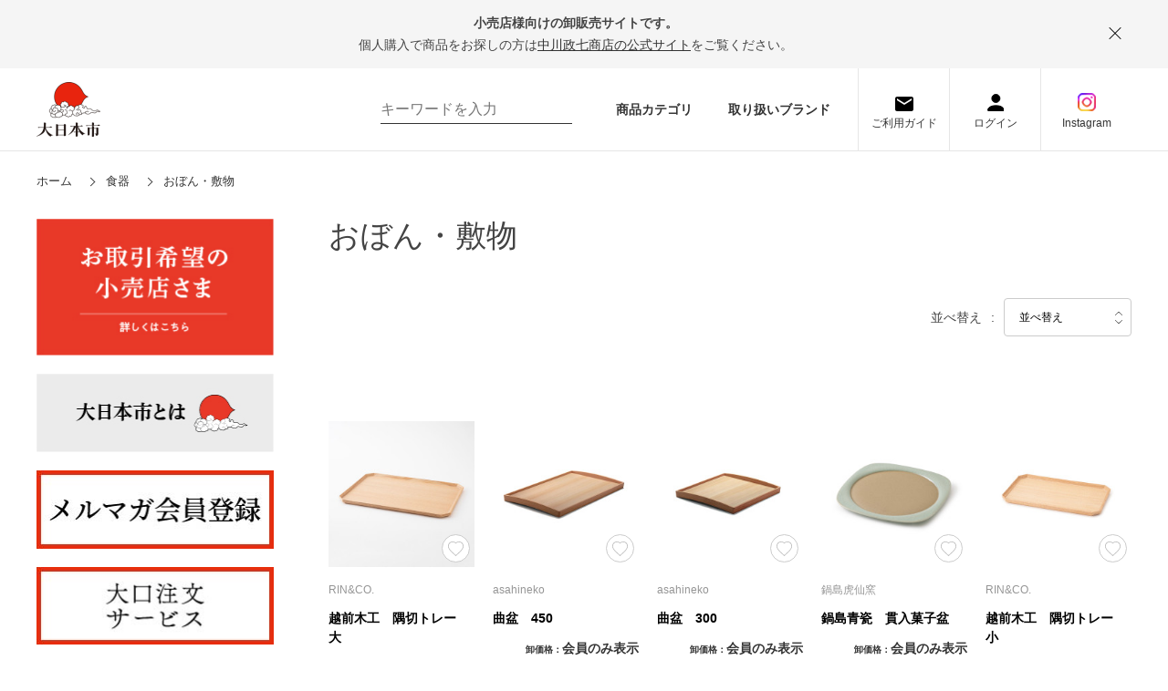

--- FILE ---
content_type: text/html; charset=utf-8
request_url: https://www.dainipponichi.jp/shop/c/c3004/
body_size: 9943
content:
<!DOCTYPE html>
<html data-browse-mode="P" lang="ja" >
<head>
<meta charset="UTF-8">
<title>大日本市WEB│食器/おぼん・敷物</title>
<link rel="canonical" href="https://www.dainipponichi.jp/shop/c/c3004/">


<meta name="description" content="衣食住にまつわる地域色豊かなモノづくりをそろえて、まとめてお店にお届けします。日本のいいものと小売店を繋ぐプラットフォームです。おぼん・敷物">
<meta name="keywords" content="大日本市,小売,卸売,問屋,生活雑貨,ギフト,贈りもの,工芸,日本,蚊帳">

<meta name="wwwroot" content="" />
<meta name="rooturl" content="https://www.dainipponichi.jp" />
<meta name="viewport" content="width=1200">
<link rel="stylesheet" type="text/css" href="https://ajax.googleapis.com/ajax/libs/jqueryui/1.12.1/themes/ui-lightness/jquery-ui.min.css">
<link rel="stylesheet" type="text/css" href="https://maxcdn.bootstrapcdn.com/font-awesome/4.7.0/css/font-awesome.min.css">
<link rel="stylesheet" href="https://cdnjs.cloudflare.com/ajax/libs/Swiper/4.5.0/css/swiper.min.css">
<link rel="stylesheet" type="text/css" href="/css/sys/reset.css">
<link rel="stylesheet" type="text/css" href="/css/sys/base.css">
<link rel="stylesheet" type="text/css" href="/css/sys/base_form.css">
<link rel="stylesheet" type="text/css" href="/css/sys/base_misc.css">
<link rel="stylesheet" type="text/css" href="/css/sys/layout.css">
<link rel="stylesheet" type="text/css" href="/css/sys/block_common.css">
<link rel="stylesheet" type="text/css" href="/css/sys/block_customer.css?20210610">
<link rel="stylesheet" type="text/css" href="/css/sys/block_goods.css">
<link rel="stylesheet" type="text/css" href="/css/sys/block_order.css">
<link rel="stylesheet" type="text/css" href="/css/sys/block_misc.css">
<link rel="stylesheet" type="text/css" href="/css/sys/block_store.css">
<script src="https://ajax.googleapis.com/ajax/libs/jquery/3.4.1/jquery.min.js"></script>
<script src="https://ajax.googleapis.com/ajax/libs/jqueryui/1.12.1/jquery-ui.min.js"></script>
<script src="/lib/jquery.cookie.js"></script>
<script src="/lib/jquery.balloon.js"></script>
<script src="/lib/goods/jquery.tile.min.js"></script>
<script src="/lib/modernizr-custom.js"></script>
<script src="/js/sys/tmpl.js"></script>
<script src="/js/sys/msg.js"></script>
<script src="https://cdnjs.cloudflare.com/ajax/libs/Swiper/4.5.0/js/swiper.min.js"></script>
<script src="/js/sys/sys.js"></script>
<script src="/js/sys/common.js"></script>
<script src="/js/sys/search_suggest.js"></script>
<script src="/js/sys/ui.js"></script>

<!-- Google Tag Manager -->
<script>(function(w,d,s,l,i){w[l]=w[l]||[];w[l].push({'gtm.start':
new Date().getTime(),event:'gtm.js'});var f=d.getElementsByTagName(s)[0],
j=d.createElement(s),dl=l!='dataLayer'?'&l='+l:'';j.async=true;j.src=
'https://www.googletagmanager.com/gtm.js?id='+i+dl;f.parentNode.insertBefore(j,f);
})(window,document,'script','dataLayer','GTM-TDH4J3G');</script>
<!-- End Google Tag Manager -->

<link rel="stylesheet" type="text/css" href="/css/usr/base.css?20220203">
<link rel="stylesheet" type="text/css" href="/css/usr/layout.css">
<link rel="stylesheet" type="text/css" href="/css/usr/block.css">
<link rel="stylesheet" type="text/css" href="/css/usr/user.css">
<link rel="stylesheet" type="text/css" href="/css/usr/user02.css">
<link rel="stylesheet" type="text/css" href="/css/nakagawa-masashichi_pc.css">
<script src="/js/usr/tmpl.js"></script>
<script src="/js/usr/msg.js"></script>
<script src="https://cdnjs.cloudflare.com/ajax/libs/jquery-cookie/1.4.1/jquery.cookie.js"></script>
<script src="/js/usr/user.js"></script>
<script src="/js/nakagawa-masashichi.js"></script>
<script src="/js/nakagawa-masashichi_pc.js"></script>
<script src="/lib/lazysizes.min.js"></script>
<link rel="SHORTCUT ICON" href="/favicon.ico">
<!-- Global site tag (gtag.js) - Google Analytics -->
<script async src="https://www.googletagmanager.com/gtag/js?id=G-SDQT3GKH67"></script>
<script>
  const tracking_code = "G-SDQT3GKH67";
  window.dataLayer = window.dataLayer || [];
  function gtag(){dataLayer.push(arguments);}
  gtag('js', new Date());
  gtag('config', tracking_code, { send_page_view: false });

window.onload = function(){
  var mailDom = document.getElementsByName('uid');
  var pwdDom = document.getElementsByName('pwd');
  var certDom = document.getElementsByName('cert_key');

  var isPageviewsend = false;
  if(!((mailDom.length > 0 && pwdDom.length > 0) || certDom.length > 0)) {
    isPageviewsend = true;
  }

  if(!(location.href.includes('customer/menu.aspx') || location.href.includes('order/dest.aspx') || location.href.includes('order/make_estimate.aspx'))) {
    isPageviewsend = true;
  }
  
  if(isPageviewsend){
    gtag('config', tracking_code);
  }
};
</script>



<script src="https://cdnjs.cloudflare.com/ajax/libs/Swiper/4.5.0/js/swiper.min.js"></script>
<script src="https://cdnjs.cloudflare.com/ajax/libs/velocity/1.1.0/velocity.js"></script>
<script src="/js/usr/category.js"></script>
<!-- etm meta -->
<meta property="etm:device" content="desktop" />
<meta property="etm:page_type" content="goodslist" />
<meta property="etm:cart_item" content="[]" />
<meta property="etm:attr" content="" />

<script src="/js/sys/goods_ajax_cart.js"></script>
<script src="/js/sys/goods_ajax_bookmark.js"></script>
<script src="/js/sys/goods_ajax_quickview.js"></script>




</head>
<body class="page-category" >

<!-- Google Tag Manager (noscript) -->
<noscript><iframe src="https://www.googletagmanager.com/ns.html?id=GTM-TDH4J3G"
height="0" width="0" style="display:none;visibility:hidden"></iframe></noscript>
<!-- End Google Tag Manager (noscript) -->




<div class="wrapper">
	
		
		
				<div class="header_info">
  <div class="header_info_contents js-header-info-contents">
    <p class="header_info_contents_lead">小売店様向けの卸販売サイトです。</p>
    <p class="header_info_contents_txt">個人購入で商品をお探しの方は<a class="header_info_contents_txt_link" href="https://www.nakagawa-masashichi.jp/shop/default.aspx" taeget="_blank">中川政七商店の公式サイト</a>をご覧ください。</p>
    <div class="header_info_close js_header_info_close"></div>
  </div>
</div>
<header class="pane-header" id="header">
	<div class="container">
		<div class="block-header-logo_wrap">
			<div class="block-header-logo"><a class="block-header-logo--link" href="https://www.dainipponichi.jp/shop/"><img class="block-header-logo--img" alt="sitelogo" src="/img/usr/common/sitelogo.png"></a></div>
<!--<a href="/shop/pages/entrance.aspx" class="ex_1"><img src="/img/usr/exhibitions/exhibition_bnr1.jpg" style="margin-left:20px; height:90px;"></a>-->
<a href="/shop/pages/online-exhibitions.aspx" class="ex_2"><img src="/img/usr/exhibitions/exhibition_bnr2.jpg" style="margin-left:20px; height:90px;"></a>
			<!--<div class="block-header-note">いい伝え手といい工芸を<br>つなげる卸販売サイト</div>-->
		</div>
		<div class="header-inr">
			<div class="block-global-search">
				<form name="frmSearch" method="get" action="https://www.dainipponichi.jp/shop/goods/search.aspx">
					<input type="hidden" name="search" value="x">
					<input class="block-global-search--keyword js-suggest-search" id="keyword" type="text" value="" tabindex="1" placeholder="キーワードを入力" title="商品を検索する" name="keyword" data-suggest-submit="on" autocomplete="off">
					<button class="block-global-search--submit" type="submit" tabindex="1" name="search" value="search"></button>
				</form>
			</div>
			<div class="block-header-link"><a class="block-header-link-item" href="/shop/c/c/">商品カテゴリ</a><a class="block-header-link-item" href="/shop/r/">取り扱いブランド</a></div>
			<div class="block-headernav">
				<ul class="block-headernav--item-list">
					<li class="block-headernav--item-list_guide"><a class="block-headernav--item-list-link" href="https://www.dainipponichi.jp/shop/pages/guide.aspx">ご利用ガイド</a></li>
					<li class="block-headernav--item-list_login"><a class="block-headernav--item-list-link" href="https://www.dainipponichi.jp/shop/customer/menu.aspx">ログイン</a></li>
	                <li class="block-headernav--item-list_ig"><a class="block-headernav--item-list-link" href="https://www.instagram.com/dai_nipponichi/?igsh=NW51eHlnaTEwcTBn">Instagram</a></li> 

					<!--<li class="block-headernav--item-list_contact"><a class="block-headernav--item-list-link" href="https://www.dainipponichi.jp/shop/pages/deal.aspx">お取引希望の<br>お問い合わせ</a></li>-->
				</ul>
			</div>
		</div>
	</div>
</header>
<style>
.block-header-logo, .ex_1 {
  display: block;
}
.ex_2 {
 display: none;
}
</style>
				
					
				
		
	
	
<div class="pane-topic-path">
	<div class="container">
		<div class="block-topic-path">
	<ul class="block-topic-path--list" id="bread-crumb-list" itemscope itemtype="https://schema.org/BreadcrumbList">
		<li class="block-topic-path--category-item block-topic-path--item__home" itemscope itemtype="https://schema.org/ListItem" itemprop="itemListElement">
	<a href="https://www.dainipponichi.jp/shop/" itemprop="item">
		<span itemprop="name">ホーム</span>
	</a>
	<meta itemprop="position" content="1" />
</li>

<li class="block-topic-path--category-item" itemscope itemtype="https://schema.org/ListItem" itemprop="itemListElement">
	<a href="https://www.dainipponichi.jp/shop/c/c30/" itemprop="item">
		<span itemprop="name">食器</span>
	</a>
	<meta itemprop="position" content="2" />
</li>


<li class="block-topic-path--category-item block-topic-path--item__current" itemscope itemtype="https://schema.org/ListItem" itemprop="itemListElement">
	<a href="https://www.dainipponichi.jp/shop/c/c3004/" itemprop="item">
		<span itemprop="name">おぼん・敷物</span>
	</a>
	<meta itemprop="position" content="3" />
</li>


	</ul>

</div>
	</div>
</div>
<div class="pane-contents">
<div class="container">

<div class="pane-left-menu">
<div id="block_of_leftmenu_top" class="block-left-menu-top">


		<div class="leftmenu_head">
	<a class="leftmenu_head_img_wrap img-center" href="/shop/pages/deal.aspx"><img class="leftmenu_head_img" src="/img/usr/top/bnr_deal_pc.jpg" alt="伝え手として商品お取り扱いをご希望の小売店さま"></a>

</div>

<div class="leftmenu_head" style="margin-top: 20px;">
	<a class="leftmenu_head_img_wrap img-center" href="/shop/pages/about.aspx"><img class="leftmenu_head_img" src="/img/usr/top/bnr_about_pc.jpg" alt="大日本市とは"></a>
</div>

<div class="leftmenu_head" style="margin-top: 20px;">
	<a class="leftmenu_head_img_wrap img-center" href="https://www.dainipponichi.jp/shop/pages/mailmagazine.aspx"><img class="leftmenu_head_img" src="/img/usr/top/mailbanner2.jpg" alt="メルマガ登録"></a>
</div>

<div class="leftmenu_head" style="margin-top: 20px;">
	<a class="leftmenu_head_img_wrap img-center" href="https://www.nakagawa-masashichi.jp/shop/pages/hojin.aspx"><img class="leftmenu_head_img" src="/img/usr/top/ooguchi.jpg" alt="大口注文"></a>
</div>


</div>
<div id="block_of_categorytree" class="block-category-tree">
<div class="pane-block--title block-category-tree--header"><a href="/shop/c/">カテゴリから探す</a></div>

<ul class="block-category-tree--items block-category-tree--level-1">

	<li class="block-category-tree--item">


	<a href="/shop/c/c10/"><span>衣料品(ファッション)</span></a>

	<ul class="block-category-tree--items block-category-tree--level-2">

	<li class="block-category-tree--item">


	<a href="/shop/c/c1001/"><span>トップス・アウター</span></a>

	
	</li>

	<li class="block-category-tree--item">


	<a href="/shop/c/c1002/"><span>ボトムス</span></a>

	
	</li>

	<li class="block-category-tree--item">


	<a href="/shop/c/c1003/"><span>ルームウェアー</span></a>

	
	</li>

	<li class="block-category-tree--item">


	<a href="/shop/c/c1004/"><span>インナー</span></a>

	
	</li>

</ul>

	</li>

	<li class="block-category-tree--item">


	<a href="/shop/c/c15/"><span>かばん</span></a>

	<ul class="block-category-tree--items block-category-tree--level-2">

	<li class="block-category-tree--item">


	<a href="/shop/c/c1501/"><span>バック</span></a>

	
	</li>

	<li class="block-category-tree--item">


	<a href="/shop/c/c1502/"><span>袋物・巾着・サブバック</span></a>

	
	</li>

</ul>

	</li>

	<li class="block-category-tree--item">


	<a href="/shop/c/c20/"><span>服飾・小物</span></a>

	<ul class="block-category-tree--items block-category-tree--level-2">

	<li class="block-category-tree--item">


	<a href="/shop/c/c2001/"><span>ポーチ・ケース</span></a>

	
	</li>

	<li class="block-category-tree--item">


	<a href="/shop/c/c2002/"><span>くつした</span></a>

	
	</li>

	<li class="block-category-tree--item">


	<a href="/shop/c/c2003/"><span>ストール・マフラー</span></a>

	
	</li>

	<li class="block-category-tree--item">


	<a href="/shop/c/c2004/"><span>帽子</span></a>

	
	</li>

	<li class="block-category-tree--item">


	<a href="/shop/c/c2005/"><span>手袋・ミトン</span></a>

	
	</li>

	<li class="block-category-tree--item">


	<a href="/shop/c/c2006/"><span>靴</span></a>

	
	</li>

	<li class="block-category-tree--item">


	<a href="/shop/c/c2007/"><span>傘</span></a>

	
	</li>

	<li class="block-category-tree--item">


	<a href="/shop/c/c2008/"><span>アクセサリー</span></a>

	
	</li>

	<li class="block-category-tree--item">


	<a href="/shop/c/c2009/"><span>服飾小物</span></a>

	
	</li>

	<li class="block-category-tree--item">


	<a href="/shop/c/c2010/"><span>ハンカチ</span></a>

	
	</li>

	<li class="block-category-tree--item">


	<a href="/shop/c/c2011/"><span>風呂敷</span></a>

	
	</li>

	<li class="block-category-tree--item">


	<a href="/shop/c/c2012/"><span>扇子・団扇</span></a>

	
	</li>

	<li class="block-category-tree--item">


	<a href="/shop/c/c2013/"><span>和装・和装小物</span></a>

	
	</li>

	<li class="block-category-tree--item">


	<a href="/shop/c/c2014/"><span>ファッションその他</span></a>

	
	</li>

	<li class="block-category-tree--item">


	<a href="/shop/c/c2015/"><span>名刺入れ・コインケース</span></a>

	
	</li>

	<li class="block-category-tree--item">


	<a href="/shop/c/c2016/"><span>ストラップ・キーホルダー</span></a>

	
	</li>

</ul>

	</li>

	<li class="block-category-tree--item">


	<a href="/shop/c/c25/"><span>台所用品・調理器具</span></a>

	<ul class="block-category-tree--items block-category-tree--level-2">

	<li class="block-category-tree--item">


	<a href="/shop/c/c2501/"><span>ふきん</span></a>

	
	</li>

	<li class="block-category-tree--item">


	<a href="/shop/c/c2502/"><span>コースター・ランチョンマット</span></a>

	
	</li>

	<li class="block-category-tree--item">


	<a href="/shop/c/c2503/"><span>テーブルランナー</span></a>

	
	</li>

	<li class="block-category-tree--item">


	<a href="/shop/c/c2504/"><span>エプロン</span></a>

	
	</li>

	<li class="block-category-tree--item">


	<a href="/shop/c/c2505/"><span>カトラリー</span></a>

	
	</li>

	<li class="block-category-tree--item">


	<a href="/shop/c/c2506/"><span>卓上小物</span></a>

	
	</li>

	<li class="block-category-tree--item">


	<a href="/shop/c/c2507/"><span>急須・ピッチャー</span></a>

	
	</li>

	<li class="block-category-tree--item">


	<a href="/shop/c/c2508/"><span>調理器具</span></a>

	
	</li>

	<li class="block-category-tree--item">


	<a href="/shop/c/c2509/"><span>茶道具</span></a>

	
	</li>

	<li class="block-category-tree--item">


	<a href="/shop/c/c2510/"><span>キッチンその他</span></a>

	
	</li>

</ul>

	</li>

	<li class="block-category-tree--item">


	<a href="/shop/c/c30/"><span>食器</span></a>

	<ul class="block-category-tree--items block-category-tree--level-2">

	<li class="block-category-tree--item">


	<a href="/shop/c/c3001/"><span>湯のみ・コップ</span></a>

	
	</li>

	<li class="block-category-tree--item">


	<a href="/shop/c/c3002/"><span>椀・ボウル</span></a>

	
	</li>

	<li class="block-category-tree--item">


	<a href="/shop/c/c3003/"><span>皿</span></a>

	
	</li>

	<li class="block-category-tree--item__open">


	<a href="/shop/c/c3004/"><span>おぼん・敷物</span></a>

	
	</li>

</ul>

	</li>

	<li class="block-category-tree--item">


	<a href="/shop/c/c35/"><span>インテリア・収納</span></a>

	<ul class="block-category-tree--items block-category-tree--level-2">

	<li class="block-category-tree--item">


	<a href="/shop/c/c3501/"><span>お飾り</span></a>

	
	</li>

	<li class="block-category-tree--item">


	<a href="/shop/c/c3502/"><span>スリッパ・ルームシューズ</span></a>

	
	</li>

	<li class="block-category-tree--item">


	<a href="/shop/c/c3503/"><span>座布団・寝具・カバー</span></a>

	
	</li>

	<li class="block-category-tree--item">


	<a href="/shop/c/c3504/"><span>家具・照明・ラグ</span></a>

	
	</li>

	<li class="block-category-tree--item">


	<a href="/shop/c/c3505/"><span>箱・籠・収納用品</span></a>

	
	</li>

	<li class="block-category-tree--item">


	<a href="/shop/c/c3506/"><span>お香・ろうそく・消臭</span></a>

	
	</li>

	<li class="block-category-tree--item">


	<a href="/shop/c/c3507/"><span>インテリアその他</span></a>

	
	</li>

	<li class="block-category-tree--item">


	<a href="/shop/c/c3508/"><span>玩具・おみくじ</span></a>

	
	</li>

</ul>

	</li>

	<li class="block-category-tree--item">


	<a href="/shop/c/c40/"><span>サニタリー</span></a>

	<ul class="block-category-tree--items block-category-tree--level-2">

	<li class="block-category-tree--item">


	<a href="/shop/c/c4001/"><span>タオル</span></a>

	
	</li>

	<li class="block-category-tree--item">


	<a href="/shop/c/c4002/"><span>手ぬぐい</span></a>

	
	</li>

	<li class="block-category-tree--item">


	<a href="/shop/c/c4003/"><span>バス・トイレ用品</span></a>

	
	</li>

	<li class="block-category-tree--item">


	<a href="/shop/c/c4004/"><span>掃除・洗濯用品</span></a>

	
	</li>

	<li class="block-category-tree--item">


	<a href="/shop/c/c4005/"><span>サニタリーその他</span></a>

	
	</li>

</ul>

	</li>

	<li class="block-category-tree--item">


	<a href="/shop/c/c45/"><span>文具</span></a>

	<ul class="block-category-tree--items block-category-tree--level-2">

	<li class="block-category-tree--item">


	<a href="/shop/c/c4502/"><span>筆記用具</span></a>

	
	</li>

	<li class="block-category-tree--item">


	<a href="/shop/c/c4504/"><span>ノート・手帳</span></a>

	
	</li>

	<li class="block-category-tree--item">


	<a href="/shop/c/c4505/"><span>ブックカバー・しおり</span></a>

	
	</li>

	<li class="block-category-tree--item">


	<a href="/shop/c/c4506/"><span>ハガキ・カード・便箋</span></a>

	
	</li>

	<li class="block-category-tree--item">


	<a href="/shop/c/c4507/"><span>祝儀袋・ぽち袋</span></a>

	
	</li>

	<li class="block-category-tree--item">


	<a href="/shop/c/c4508/"><span>手芸用品</span></a>

	
	</li>

	<li class="block-category-tree--item">


	<a href="/shop/c/c4509/"><span>書籍・ＣＤ</span></a>

	
	</li>

	<li class="block-category-tree--item">


	<a href="/shop/c/c4510/"><span>ステーショナリーその他</span></a>

	
	</li>

</ul>

	</li>

	<li class="block-category-tree--item">


	<a href="/shop/c/c50/"><span>食品・飲料</span></a>

	<ul class="block-category-tree--items block-category-tree--level-2">

	<li class="block-category-tree--item">


	<a href="/shop/c/c5001/"><span>お菓子・ドライフルーツ</span></a>

	
	</li>

	<li class="block-category-tree--item">


	<a href="/shop/c/c5002/"><span>お茶・飲料</span></a>

	
	</li>

	<li class="block-category-tree--item">


	<a href="/shop/c/c5003/"><span>ジャム・はちみつ・コーヒー他</span></a>

	
	</li>

	<li class="block-category-tree--item">


	<a href="/shop/c/c5004/"><span>調味料</span></a>

	
	</li>

	<li class="block-category-tree--item">


	<a href="/shop/c/c5005/"><span>乾物・麺</span></a>

	
	</li>

	<li class="block-category-tree--item">


	<a href="/shop/c/c5006/"><span>酒</span></a>

	
	</li>

</ul>

	</li>

	<li class="block-category-tree--item">


	<a href="/shop/c/c55/"><span>ベビー・キッズ</span></a>

	
	</li>

	<li class="block-category-tree--item">


	<a href="/shop/c/c60/"><span>衛生用品</span></a>

	<ul class="block-category-tree--items block-category-tree--level-2">

	<li class="block-category-tree--item">


	<a href="/shop/c/c6001/"><span>化粧小物・衛生用品</span></a>

	
	</li>

	<li class="block-category-tree--item">


	<a href="/shop/c/c6002/"><span>コスメ</span></a>

	
	</li>

	<li class="block-category-tree--item">


	<a href="/shop/c/c6003/"><span>エクステリア</span></a>

	
	</li>

</ul>

	</li>

	<li class="block-category-tree--item">


	<a href="/shop/c/c70/"><span>ギフトボックス・包装</span></a>

	<ul class="block-category-tree--items block-category-tree--level-2">

	<li class="block-category-tree--item">


	<a href="/shop/c/c7001/"><span>ギフトボックス・包装</span></a>

	
	</li>

</ul>

	</li>

</ul>


</div>
<div id="block_of_leftmenu_middle" class="block-left-menu-middle">


		<div class="block-left-menu-middle" id="block_of_leftmenu_middle">
	<div class="leftmenu_extra">
<!--<a class="leftmenu_extra_link" href="/shop/r/">ブランドから探す</a><-->
<a class="leftmenu_extra_link" href="/shop/e/ev1046/">販促物／什器</a>

<a class="leftmenu_extra_link" href="https://www.dainipponichi.jp/shop/pages/saleskit.aspx">各ブランド画像・popデータ</a>
		<!--<a class="leftmenu_extra_link" href="https://www.dainipponichi.jp/shop/pages/feature-list.aspx">特集一覧</a>
		<a class="leftmenu_extra_link exlink" href="https://note.dainipponichi.jp/" target="_blank">読み物一覧</a>-->
	</div>
</div>




</div>
<div id="block_of_genretree" class="block-genre-tree">
<div class="pane-block--title block-genre-tree--header"><a href="/shop/r/">ブランドから探す</a></div>
<ul class="block-genre-tree--items block-genre-tree--level1">

	<li class="block-genre-tree--item">


	<a href="/shop/r/r01/"><span>BAGWORKS</span></a>

	
	</li>

	<li class="block-genre-tree--item">


	<a href="/shop/r/r02/"><span>堀内果実園</span></a>

	
	</li>

	<li class="block-genre-tree--item">


	<a href="/shop/r/r03/"><span>THE</span></a>

	
	</li>

	<li class="block-genre-tree--item">


	<a href="/shop/r/r04/"><span>庖丁工房タダフサ</span></a>

	
	</li>

	<li class="block-genre-tree--item">


	<a href="/shop/r/r05/"><span>TO＆FRO</span></a>

	
	</li>

	<li class="block-genre-tree--item">


	<a href="/shop/r/r06/"><span>漆琳堂</span></a>

	
	</li>

	<li class="block-genre-tree--item">


	<a href="/shop/r/r07/"><span>RIN&amp;CO.</span></a>

	
	</li>

	<li class="block-genre-tree--item">


	<a href="/shop/r/r09/"><span>山のくじら舎</span></a>

	
	</li>

	<li class="block-genre-tree--item">


	<a href="/shop/r/r10/"><span>Fabrico</span></a>

	
	</li>

	<li class="block-genre-tree--item">


	<a href="/shop/r/r11/"><span>大成紙器製作所</span></a>

	
	</li>

	<li class="block-genre-tree--item">


	<a href="/shop/r/r12/"><span>名尾手すき和紙</span></a>

	
	</li>

	<li class="block-genre-tree--item">


	<a href="/shop/r/r13/"><span>KOSEN</span></a>

	
	</li>

	<li class="block-genre-tree--item">


	<a href="/shop/r/r14/"><span>鍋島虎仙窯</span></a>

	
	</li>

	<li class="block-genre-tree--item">


	<a href="/shop/r/r15/"><span>DYK</span></a>

	
	</li>

	<li class="block-genre-tree--item">


	<a href="/shop/r/r16/"><span>mg&amp;gk</span></a>

	
	</li>

	<li class="block-genre-tree--item">


	<a href="/shop/r/r17/"><span>会津木綿 青キ製織所</span></a>

	
	</li>

	<li class="block-genre-tree--item">


	<a href="/shop/r/r18/"><span>HAAG</span></a>

	
	</li>

	<li class="block-genre-tree--item">


	<a href="/shop/r/r19/"><span>sufuto</span></a>

	
	</li>

	<li class="block-genre-tree--item">


	<a href="/shop/r/r20/"><span>ここかしこ</span></a>

	
	</li>

	<li class="block-genre-tree--item">


	<a href="/shop/r/r21/"><span>奈良藤枝珈琲焙煎所</span></a>

	
	</li>

	<li class="block-genre-tree--item">


	<a href="/shop/r/r22/"><span>中川政七商店</span></a>

	
	</li>

	<li class="block-genre-tree--item">


	<a href="/shop/r/r23/"><span>家事問屋</span></a>

	
	</li>

	<li class="block-genre-tree--item">


	<a href="/shop/r/r24/"><span>SOUKI</span></a>

	
	</li>

	<li class="block-genre-tree--item">


	<a href="/shop/r/r25/"><span>工房アイザワ</span></a>

	
	</li>

	<li class="block-genre-tree--item">


	<a href="/shop/r/r26/"><span>渓山窯</span></a>

	
	</li>

	<li class="block-genre-tree--item">


	<a href="/shop/r/r27/"><span>にじゆら</span></a>

	
	</li>

	<li class="block-genre-tree--item">


	<a href="/shop/r/r28/"><span>kaico/ambai/asahineko</span></a>

	
	</li>

	<li class="block-genre-tree--item">


	<a href="/shop/r/r29/"><span>hana to mi</span></a>

	
	</li>

	<li class="block-genre-tree--item">


	<a href="/shop/r/r30/"><span>ecuvo,</span></a>

	
	</li>

	<li class="block-genre-tree--item">


	<a href="/shop/r/r31/"><span>kiu 祈雨</span></a>

	
	</li>

	<li class="block-genre-tree--item">


	<a href="/shop/r/r33/"><span>南部池永</span></a>

	
	</li>

	<li class="block-genre-tree--item">


	<a href="/shop/r/r34/"><span>HUIS</span></a>

	
	</li>

	<li class="block-genre-tree--item">


	<a href="/shop/r/r35/"><span>SETTO</span></a>

	
	</li>

	<li class="block-genre-tree--item">


	<a href="/shop/r/r36/"><span>MUSUBI</span></a>

	
	</li>

	<li class="block-genre-tree--item">


	<a href="/shop/r/r37/"><span>enzo</span></a>

	
	</li>

	<li class="block-genre-tree--item">


	<a href="/shop/r/r38/"><span>きえ～る</span></a>

	
	</li>

	<li class="block-genre-tree--item">


	<a href="/shop/r/r39/"><span>hashi-coo</span></a>

	
	</li>

	<li class="block-genre-tree--item">


	<a href="/shop/r/r40/"><span>me.</span></a>

	
	</li>

	<li class="block-genre-tree--item">


	<a href="/shop/r/r41/"><span>W*ARoMa HERB</span></a>

	
	</li>

	<li class="block-genre-tree--item">


	<a href="/shop/r/r42/"><span>SETTO UTILITY</span></a>

	
	</li>

	<li class="block-genre-tree--item">


	<a href="/shop/r/r43/"><span>水布人舎</span></a>

	
	</li>

	<li class="block-genre-tree--item">


	<a href="/shop/r/r44/"><span>FUJITA KINZOKU</span></a>

	
	</li>

	<li class="block-genre-tree--item">


	<a href="/shop/r/r45/"><span>野田琺瑯</span></a>

	
	</li>

	<li class="block-genre-tree--item">


	<a href="/shop/r/r46/"><span>itoma</span></a>

	
	</li>

	<li class="block-genre-tree--item">


	<a href="/shop/r/r47/"><span>山から福がおりてくる</span></a>

	
	</li>

	<li class="block-genre-tree--item">


	<a href="/shop/r/r48/"><span>woodpecker/たなごころ</span></a>

	
	</li>

	<li class="block-genre-tree--item">


	<a href="/shop/r/r49/"><span>SETOMANEKI</span></a>

	
	</li>

	<li class="block-genre-tree--item">


	<a href="/shop/r/r51/"><span>廣田硝子</span></a>

	
	</li>

	<li class="block-genre-tree--item">


	<a href="/shop/r/r52/"><span>生姜百景</span></a>

	
	</li>

	<li class="block-genre-tree--item">


	<a href="/shop/r/r53/"><span>珈琲考具</span></a>

	
	</li>

	<li class="block-genre-tree--item">


	<a href="/shop/r/r54/"><span>TORCHIN</span></a>

	
	</li>

	<li class="block-genre-tree--item">


	<a href="/shop/r/r55/"><span>とみおかクリーニング</span></a>

	
	</li>

	<li class="block-genre-tree--item">


	<a href="/shop/r/r56/"><span>MARUSHIN by SHINTO TOWEL</span></a>

	
	</li>

	<li class="block-genre-tree--item">


	<a href="/shop/r/r57/"><span>BLANKED</span></a>

	
	</li>

	<li class="block-genre-tree--item">


	<a href="/shop/r/r58/"><span>尾山製材</span></a>

	
	</li>

	<li class="block-genre-tree--item">


	<a href="/shop/r/r59/"><span>晋山窯ヤマツ</span></a>

	
	</li>

	<li class="block-genre-tree--item">


	<a href="/shop/r/r60/"><span>大門箸</span></a>

	
	</li>

	<li class="block-genre-tree--item">


	<a href="/shop/r/r61/"><span>三河軍手</span></a>

	
	</li>

	<li class="block-genre-tree--item">


	<a href="/shop/r/r62/"><span>ひなたのほしものがたり</span></a>

	
	</li>

	<li class="block-genre-tree--item">


	<a href="/shop/r/r63/"><span>茶ノ吉</span></a>

	
	</li>

</ul>


</div>



</div>

<main class="pane-main">
<div class="block-category-list">



<h1 class="h1 block-category-list--header">おぼん・敷物</h1>





<div class="block-category-list--topic"></div>





<div class="block-category-list--goods"><input type="hidden" value="b30a9524a0cccce0ee2f4577636b1baa7a58e5394f27c39e7e942b583293f6c9" id="js_crsirefo_hidden">

<script type="text/javascript">
var crsirefo_jscart = "";
</script>


<div class="block-goods-list--sort-order-items">
  <p class="itemsort_ttl">並べ替え</p>
  <div class="itemsort_body">
    <select class="sort_order" name="select" onchange="location.href=value;">
      <option class="sort_order_item" value="#">並べ替え</option>
      <option class="sort_order_item" value="/shop/c/c3004_sgn/">商品名
                                         </option>
<option class="sort_order_item" value="/shop/c/c3004_srd/">発売日
                                         </option>
<option class="sort_order_item" value="/shop/c/c3004_ssp/">価格(安い順)
                                         </option>
<option class="sort_order_item" value="/shop/c/c3004_sspd/">価格(高い順)
                                         </option>
<option class="sort_order_item" value="/shop/c/c3004_srd-gn/">発売日＋商品名</option>

    </select>
  </div>
</div>

<div class="block-goods-list--pager-top block-goods-list--pager pager">
	
</div>

<ul class="block-thumbnail-t">
<li>
	<div class="block-icon_wrap">
	
	</div>
	<dl class="block-thumbnail-t--goods js-enhanced-ecommerce-item">
		<dt class="block-thumbnail-t--goods-image">
			
				<a href="/shop/g/g4547639753328/" title="越前木工　隅切トレー　大" class="js-enhanced-ecommerce-image"><figure class="img-center"><img alt="越前木工　隅切トレー　大" src="/img/usr/lazyloading.png" data-src="https://images.nakagawa-masashichi.com/item/1409/0019/1409-0019-200-03_0_tmb.jpg"  class="lazyload"></figure></a>
			
			
				<div class="block-goods-favorite">

    <a class="block-goods-favorite--btn js-animation-bookmark invalid-guest-bookmark" href="https://www.dainipponichi.jp/shop/customer/bookmark.aspx?goods=4547639753328&crsirefo_hidden=b30a9524a0cccce0ee2f4577636b1baa7a58e5394f27c39e7e942b583293f6c9">お気に入りに登録する</a>

</div><div id="cancel-modal" data-title="お気に入りの解除" style="display:none;">
    <div class="modal-body">
        <p>お気に入りを解除しますか？</p>
    </div>
    <div class="modal-footer">
        <input type="button" name="btncancel" class="btn btn-secondary" value="キャンセル">
        <a class="btn btn-primary block-goods-favorite-cancel--btn js-animation-bookmark js-modal-close">OK</a>
        <div class="bookmarkmodal-option">
            <a class="btn btn-secondary" href="/shop/customer/bookmark_guest.aspx">お気に入り一覧へ</a>
        </div>
    </div>
</div>
			
			
		</dt>
		<dd class="block-thumbnail-t--goods-description">
			<div class="block-thumbnail-t--brand-name">RIN&amp;CO.</div>
				
					<div class="block-thumbnail-t--goods-name"><a href="/shop/g/g4547639753328/" title="越前木工　隅切トレー　大" class="js-enhanced-ecommerce-goods-name" data-category="おぼん・敷物(3004)" data-brand="RIN&amp;CO.(07)">越前木工　隅切トレー　大</a></div>
				
				<div class="block-thumbnail-t--color"></div>
				<div class="block-thumbnail-t--price-infos">
					
					
						<div class="block-thumbnail-t--price-items">
						<div class="block-thumbnail-t--price price js-enhanced-ecommerce-goods-price"><span class="price_head">卸価格</span>会員のみ表示</div>
					
					
				</div>
			</div>
		</dd>
	</dl>
	
</li><li>
	<div class="block-icon_wrap">
	
	</div>
	<dl class="block-thumbnail-t--goods js-enhanced-ecommerce-item">
		<dt class="block-thumbnail-t--goods-image">
			
				<a href="/shop/g/g4571387210307/" title="曲盆　450" class="js-enhanced-ecommerce-image"><figure class="img-center"><img alt="曲盆　450" src="/img/usr/lazyloading.png" data-src="https://images.nakagawa-masashichi.com/item/1409/0026/1409-0026-201-00_0_tmb.jpg"  class="lazyload"></figure></a>
			
			
				<div class="block-goods-favorite">

    <a class="block-goods-favorite--btn js-animation-bookmark invalid-guest-bookmark" href="https://www.dainipponichi.jp/shop/customer/bookmark.aspx?goods=4571387210307&crsirefo_hidden=b30a9524a0cccce0ee2f4577636b1baa7a58e5394f27c39e7e942b583293f6c9">お気に入りに登録する</a>

</div><div id="cancel-modal" data-title="お気に入りの解除" style="display:none;">
    <div class="modal-body">
        <p>お気に入りを解除しますか？</p>
    </div>
    <div class="modal-footer">
        <input type="button" name="btncancel" class="btn btn-secondary" value="キャンセル">
        <a class="btn btn-primary block-goods-favorite-cancel--btn js-animation-bookmark js-modal-close">OK</a>
        <div class="bookmarkmodal-option">
            <a class="btn btn-secondary" href="/shop/customer/bookmark_guest.aspx">お気に入り一覧へ</a>
        </div>
    </div>
</div>
			
			
		</dt>
		<dd class="block-thumbnail-t--goods-description">
			<div class="block-thumbnail-t--brand-name">asahineko</div>
				
					<div class="block-thumbnail-t--goods-name"><a href="/shop/g/g4571387210307/" title="曲盆　450" class="js-enhanced-ecommerce-goods-name" data-category="おぼん・敷物(3004)" data-brand="kaico/ambai/asahineko(28)">曲盆　450</a></div>
				
				<div class="block-thumbnail-t--color"></div>
				<div class="block-thumbnail-t--price-infos">
					
					
						<div class="block-thumbnail-t--price-items">
						<div class="block-thumbnail-t--price price js-enhanced-ecommerce-goods-price"><span class="price_head">卸価格</span>会員のみ表示</div>
					
					
				</div>
			</div>
		</dd>
	</dl>
	
</li><li>
	<div class="block-icon_wrap">
	
	</div>
	<dl class="block-thumbnail-t--goods js-enhanced-ecommerce-item">
		<dt class="block-thumbnail-t--goods-image">
			
				<a href="/shop/g/g4571387210406/" title="曲盆　300" class="js-enhanced-ecommerce-image"><figure class="img-center"><img alt="曲盆　300" src="/img/usr/lazyloading.png" data-src="https://images.nakagawa-masashichi.com/item/1409/0026/1409-0026-200-00_0_tmb.jpg"  class="lazyload"></figure></a>
			
			
				<div class="block-goods-favorite">

    <a class="block-goods-favorite--btn js-animation-bookmark invalid-guest-bookmark" href="https://www.dainipponichi.jp/shop/customer/bookmark.aspx?goods=4571387210406&crsirefo_hidden=b30a9524a0cccce0ee2f4577636b1baa7a58e5394f27c39e7e942b583293f6c9">お気に入りに登録する</a>

</div><div id="cancel-modal" data-title="お気に入りの解除" style="display:none;">
    <div class="modal-body">
        <p>お気に入りを解除しますか？</p>
    </div>
    <div class="modal-footer">
        <input type="button" name="btncancel" class="btn btn-secondary" value="キャンセル">
        <a class="btn btn-primary block-goods-favorite-cancel--btn js-animation-bookmark js-modal-close">OK</a>
        <div class="bookmarkmodal-option">
            <a class="btn btn-secondary" href="/shop/customer/bookmark_guest.aspx">お気に入り一覧へ</a>
        </div>
    </div>
</div>
			
			
		</dt>
		<dd class="block-thumbnail-t--goods-description">
			<div class="block-thumbnail-t--brand-name">asahineko</div>
				
					<div class="block-thumbnail-t--goods-name"><a href="/shop/g/g4571387210406/" title="曲盆　300" class="js-enhanced-ecommerce-goods-name" data-category="おぼん・敷物(3004)" data-brand="kaico/ambai/asahineko(28)">曲盆　300</a></div>
				
				<div class="block-thumbnail-t--color"></div>
				<div class="block-thumbnail-t--price-infos">
					
					
						<div class="block-thumbnail-t--price-items">
						<div class="block-thumbnail-t--price price js-enhanced-ecommerce-goods-price"><span class="price_head">卸価格</span>会員のみ表示</div>
					
					
				</div>
			</div>
		</dd>
	</dl>
	
</li><li>
	<div class="block-icon_wrap">
	
	</div>
	<dl class="block-thumbnail-t--goods js-enhanced-ecommerce-item">
		<dt class="block-thumbnail-t--goods-image">
			
				<a href="/shop/g/g4589803404360/" title="鍋島青瓷　貫入菓子盆" class="js-enhanced-ecommerce-image"><figure class="img-center"><img alt="鍋島青瓷　貫入菓子盆" src="/img/usr/lazyloading.png" data-src="https://images.nakagawa-masashichi.com/item/1409/0024/1409-0024-200-00_0_tmb.jpg"  class="lazyload"></figure></a>
			
			
				<div class="block-goods-favorite">

    <a class="block-goods-favorite--btn js-animation-bookmark invalid-guest-bookmark" href="https://www.dainipponichi.jp/shop/customer/bookmark.aspx?goods=4589803404360&crsirefo_hidden=b30a9524a0cccce0ee2f4577636b1baa7a58e5394f27c39e7e942b583293f6c9">お気に入りに登録する</a>

</div><div id="cancel-modal" data-title="お気に入りの解除" style="display:none;">
    <div class="modal-body">
        <p>お気に入りを解除しますか？</p>
    </div>
    <div class="modal-footer">
        <input type="button" name="btncancel" class="btn btn-secondary" value="キャンセル">
        <a class="btn btn-primary block-goods-favorite-cancel--btn js-animation-bookmark js-modal-close">OK</a>
        <div class="bookmarkmodal-option">
            <a class="btn btn-secondary" href="/shop/customer/bookmark_guest.aspx">お気に入り一覧へ</a>
        </div>
    </div>
</div>
			
			
		</dt>
		<dd class="block-thumbnail-t--goods-description">
			<div class="block-thumbnail-t--brand-name">鍋島虎仙窯</div>
				
					<div class="block-thumbnail-t--goods-name"><a href="/shop/g/g4589803404360/" title="鍋島青瓷　貫入菓子盆" class="js-enhanced-ecommerce-goods-name" data-category="おぼん・敷物(3004)" data-brand="鍋島虎仙窯(14)">鍋島青瓷　貫入菓子盆</a></div>
				
				<div class="block-thumbnail-t--color"></div>
				<div class="block-thumbnail-t--price-infos">
					
					
						<div class="block-thumbnail-t--price-items">
						<div class="block-thumbnail-t--price price js-enhanced-ecommerce-goods-price"><span class="price_head">卸価格</span>会員のみ表示</div>
					
					
				</div>
			</div>
		</dd>
	</dl>
	
</li><li>
	<div class="block-icon_wrap">
	
	</div>
	<dl class="block-thumbnail-t--goods js-enhanced-ecommerce-item">
		<dt class="block-thumbnail-t--goods-image">
			
				<a href="/shop/g/g4547639670120/" title="越前木工　隅切トレー　小" class="js-enhanced-ecommerce-image"><figure class="img-center"><img alt="越前木工　隅切トレー　小" src="/img/usr/lazyloading.png" data-src="https://images.nakagawa-masashichi.com/item/1409/0019/1409-0019-200-00_0_tmb.jpg"  class="lazyload"></figure></a>
			
			
				<div class="block-goods-favorite">

    <a class="block-goods-favorite--btn js-animation-bookmark invalid-guest-bookmark" href="https://www.dainipponichi.jp/shop/customer/bookmark.aspx?goods=4547639670120&crsirefo_hidden=b30a9524a0cccce0ee2f4577636b1baa7a58e5394f27c39e7e942b583293f6c9">お気に入りに登録する</a>

</div><div id="cancel-modal" data-title="お気に入りの解除" style="display:none;">
    <div class="modal-body">
        <p>お気に入りを解除しますか？</p>
    </div>
    <div class="modal-footer">
        <input type="button" name="btncancel" class="btn btn-secondary" value="キャンセル">
        <a class="btn btn-primary block-goods-favorite-cancel--btn js-animation-bookmark js-modal-close">OK</a>
        <div class="bookmarkmodal-option">
            <a class="btn btn-secondary" href="/shop/customer/bookmark_guest.aspx">お気に入り一覧へ</a>
        </div>
    </div>
</div>
			
			
		</dt>
		<dd class="block-thumbnail-t--goods-description">
			<div class="block-thumbnail-t--brand-name">RIN&amp;CO.</div>
				
					<div class="block-thumbnail-t--goods-name"><a href="/shop/g/g4547639670120/" title="越前木工　隅切トレー　小" class="js-enhanced-ecommerce-goods-name" data-category="おぼん・敷物(3004)" data-brand="RIN&amp;CO.(07)">越前木工　隅切トレー　小</a></div>
				
				<div class="block-thumbnail-t--color"></div>
				<div class="block-thumbnail-t--price-infos">
					
					
						<div class="block-thumbnail-t--price-items">
						<div class="block-thumbnail-t--price price js-enhanced-ecommerce-goods-price"><span class="price_head">卸価格</span>会員のみ表示</div>
					
					
				</div>
			</div>
		</dd>
	</dl>
	
</li>
</ul><ul class="block-thumbnail-t">
<li>
	<div class="block-icon_wrap">
	
	</div>
	<dl class="block-thumbnail-t--goods js-enhanced-ecommerce-item">
		<dt class="block-thumbnail-t--goods-image">
			
				<a href="/shop/g/g4547639670137/" title="越前木工　丸トレー　8寸" class="js-enhanced-ecommerce-image"><figure class="img-center"><img alt="越前木工　丸トレー　8寸" src="/img/usr/lazyloading.png" data-src="https://images.nakagawa-masashichi.com/item/1409/0020/1409-0020-200-00_0_tmb.jpg"  class="lazyload"></figure></a>
			
			
				<div class="block-goods-favorite">

    <a class="block-goods-favorite--btn js-animation-bookmark invalid-guest-bookmark" href="https://www.dainipponichi.jp/shop/customer/bookmark.aspx?goods=4547639670137&crsirefo_hidden=b30a9524a0cccce0ee2f4577636b1baa7a58e5394f27c39e7e942b583293f6c9">お気に入りに登録する</a>

</div><div id="cancel-modal" data-title="お気に入りの解除" style="display:none;">
    <div class="modal-body">
        <p>お気に入りを解除しますか？</p>
    </div>
    <div class="modal-footer">
        <input type="button" name="btncancel" class="btn btn-secondary" value="キャンセル">
        <a class="btn btn-primary block-goods-favorite-cancel--btn js-animation-bookmark js-modal-close">OK</a>
        <div class="bookmarkmodal-option">
            <a class="btn btn-secondary" href="/shop/customer/bookmark_guest.aspx">お気に入り一覧へ</a>
        </div>
    </div>
</div>
			
			
		</dt>
		<dd class="block-thumbnail-t--goods-description">
			<div class="block-thumbnail-t--brand-name">RIN&amp;CO.</div>
				
					<div class="block-thumbnail-t--goods-name"><a href="/shop/g/g4547639670137/" title="越前木工　丸トレー　8寸" class="js-enhanced-ecommerce-goods-name" data-category="おぼん・敷物(3004)" data-brand="RIN&amp;CO.(07)">越前木工　丸トレー　8寸</a></div>
				
				<div class="block-thumbnail-t--color"></div>
				<div class="block-thumbnail-t--price-infos">
					
					
						<div class="block-thumbnail-t--price-items">
						<div class="block-thumbnail-t--price price js-enhanced-ecommerce-goods-price"><span class="price_head">卸価格</span>会員のみ表示</div>
					
					
				</div>
			</div>
		</dd>
	</dl>
	
</li><li>
	<div class="block-icon_wrap">
	
	</div>
	<dl class="block-thumbnail-t--goods js-enhanced-ecommerce-item">
		<dt class="block-thumbnail-t--goods-image">
			
				<a href="/shop/g/g4547639670144/" title="越前木工　丸トレー　9寸" class="js-enhanced-ecommerce-image"><figure class="img-center"><img alt="越前木工　丸トレー　9寸" src="/img/usr/lazyloading.png" data-src="https://images.nakagawa-masashichi.com/item/1409/0020/1409-0020-201-00_0_tmb.jpg"  class="lazyload"></figure></a>
			
			
				<div class="block-goods-favorite">

    <a class="block-goods-favorite--btn js-animation-bookmark invalid-guest-bookmark" href="https://www.dainipponichi.jp/shop/customer/bookmark.aspx?goods=4547639670144&crsirefo_hidden=b30a9524a0cccce0ee2f4577636b1baa7a58e5394f27c39e7e942b583293f6c9">お気に入りに登録する</a>

</div><div id="cancel-modal" data-title="お気に入りの解除" style="display:none;">
    <div class="modal-body">
        <p>お気に入りを解除しますか？</p>
    </div>
    <div class="modal-footer">
        <input type="button" name="btncancel" class="btn btn-secondary" value="キャンセル">
        <a class="btn btn-primary block-goods-favorite-cancel--btn js-animation-bookmark js-modal-close">OK</a>
        <div class="bookmarkmodal-option">
            <a class="btn btn-secondary" href="/shop/customer/bookmark_guest.aspx">お気に入り一覧へ</a>
        </div>
    </div>
</div>
			
			
		</dt>
		<dd class="block-thumbnail-t--goods-description">
			<div class="block-thumbnail-t--brand-name">RIN&amp;CO.</div>
				
					<div class="block-thumbnail-t--goods-name"><a href="/shop/g/g4547639670144/" title="越前木工　丸トレー　9寸" class="js-enhanced-ecommerce-goods-name" data-category="おぼん・敷物(3004)" data-brand="RIN&amp;CO.(07)">越前木工　丸トレー　9寸</a></div>
				
				<div class="block-thumbnail-t--color"></div>
				<div class="block-thumbnail-t--price-infos">
					
					
						<div class="block-thumbnail-t--price-items">
						<div class="block-thumbnail-t--price price js-enhanced-ecommerce-goods-price"><span class="price_head">卸価格</span>会員のみ表示</div>
					
					
				</div>
			</div>
		</dd>
	</dl>
	
</li><li>
	<div class="block-icon_wrap">
	
	</div>
	<dl class="block-thumbnail-t--goods js-enhanced-ecommerce-item">
		<dt class="block-thumbnail-t--goods-image">
			
				<a href="/shop/g/g4589803404186/" title="青磁盆" class="js-enhanced-ecommerce-image"><figure class="img-center"><img alt="青磁盆" src="/img/usr/lazyloading.png" data-src="https://images.nakagawa-masashichi.com/item/1409/0012/1409-0012-200-00_0_tmb.jpg"  class="lazyload"></figure></a>
			
			
				<div class="block-goods-favorite">

    <a class="block-goods-favorite--btn js-animation-bookmark invalid-guest-bookmark" href="https://www.dainipponichi.jp/shop/customer/bookmark.aspx?goods=4589803404186&crsirefo_hidden=b30a9524a0cccce0ee2f4577636b1baa7a58e5394f27c39e7e942b583293f6c9">お気に入りに登録する</a>

</div><div id="cancel-modal" data-title="お気に入りの解除" style="display:none;">
    <div class="modal-body">
        <p>お気に入りを解除しますか？</p>
    </div>
    <div class="modal-footer">
        <input type="button" name="btncancel" class="btn btn-secondary" value="キャンセル">
        <a class="btn btn-primary block-goods-favorite-cancel--btn js-animation-bookmark js-modal-close">OK</a>
        <div class="bookmarkmodal-option">
            <a class="btn btn-secondary" href="/shop/customer/bookmark_guest.aspx">お気に入り一覧へ</a>
        </div>
    </div>
</div>
			
			
		</dt>
		<dd class="block-thumbnail-t--goods-description">
			<div class="block-thumbnail-t--brand-name">鍋島虎仙窯</div>
				
					<div class="block-thumbnail-t--goods-name"><a href="/shop/g/g4589803404186/" title="青磁盆" class="js-enhanced-ecommerce-goods-name" data-category="おぼん・敷物(3004)" data-brand="鍋島虎仙窯(14)">青磁盆</a></div>
				
				<div class="block-thumbnail-t--color"></div>
				<div class="block-thumbnail-t--price-infos">
					
					
						<div class="block-thumbnail-t--price-items">
						<div class="block-thumbnail-t--price price js-enhanced-ecommerce-goods-price"><span class="price_head">卸価格</span>会員のみ表示</div>
					
					
				</div>
			</div>
		</dd>
	</dl>
	
</li>
</ul>

<div class="block-goods-list--pager-bottom block-goods-list--pager pager">
	
</div>


</div>



</div>
</main>
<div class="pane-right-menu">
<div id="block_of_itemhistory" class="block-recent-item" data-currentgoods="">

</div>
<script type="text/javascript">
    (function(){
        jQuery("#block_of_itemhistory").load(ecblib.sys.wwwroot + "/shop/goods/ajaxitemhistory.aspx?mode=html&goods=" + jQuery("#block_of_itemhistory").data("currentgoods"));
    }());
</script>

</div>
</div>
</div>




	
		
		<footer class="pane-footer">
			<div class="container">
				<p id="footer_pagetop" class="block-page-top"><a class="block-page-top-btn" href="#header"></a></p>
				
						<div id="footernav">
	<ul class="block-footernav">
		<li><a href="https://www.dainipponichi.jp/shop/pages/about.aspx">初めての方へ</a></li>
		<li><a href="https://www.dainipponichi.jp/shop/pages/guide.aspx">ご利用ガイド</a></li>
		<li><a href="https://www.dainipponichi.jp/shop/pages/faq.aspx">よくある質問</a></li>
		<li><a href="https://www.dainipponichi.jp/shop/pages/law.aspx">特定商取引法の表記</a></li>
		<li><a href="https://www.nakagawa-masashichi.jp/shop/pages/privacy.aspx">プライバシーポリシー</a></li>
		<li><a href="https://www.dainipponichi.jp/shop/contact/contact.aspx">お問い合わせ</a></li>
	</ul>
</div>
<ul class="block-switcher">
	<li><span class="block-switcher-ttl">表示</span></li>
	<li><a class="block-switcher--switch" href="?ismodesmartphone=on">スマートフォン</a></li>
	<li><span class="block-switcher--current">PC</span></li>
	</ul>
<p class="block-copyright" id="copyright">Copyright &#169; 中川政七商店　大日本市 All rights reserved.</p>
				
			</div>
		</footer>
	
</div>
<!-- Google tag (gtag.js) -->
<script async src="https://www.googletagmanager.com/gtag/js?id=AW-11433310889">
</script>
<script>
  window.dataLayer = window.dataLayer || [];
  function gtag(){dataLayer.push(arguments);}
  gtag('js', new Date());

  gtag('config', 'AW-11433310889');
</script>
</body>
</html>


--- FILE ---
content_type: image/svg+xml
request_url: https://www.dainipponichi.jp/img/usr/common/icon_favBtn.svg
body_size: 1064
content:
<svg xmlns="http://www.w3.org/2000/svg" width="22" height="20.7" viewBox="0 0 22 20.7"><g transform="translate(-1 -2)" fill="#fff"><path d="M 11.99872016906738 22.02499008178711 L 11.66341018676758 21.71973991394043 L 10.21341037750244 20.39974021911621 L 10.20145034790039 20.38890075683594 C 4.961629867553711 15.63745021820068 1.5 12.498459815979 1.5 8.5 C 1.5 5.135509967803955 4.135509967803955 2.500000238418579 7.5 2.500000238418579 C 9.162956237792969 2.500000238418579 10.80705070495605 3.186017036437988 12 4.357302665710449 C 13.19294929504395 3.186017036437988 14.83704376220703 2.500000238418579 16.5 2.500000238418579 C 19.8644905090332 2.500000238418579 22.5 5.135509967803955 22.5 8.5 C 22.5 12.49158000946045 19.04919052124023 15.62744045257568 13.82573986053467 20.37416076660156 L 13.78625965118408 20.4100399017334 L 12.33518981933594 21.72101020812988 L 11.99872016906738 22.02499008178711 Z" stroke="none"/><path d="M 12 21.35000038146973 L 13.44999980926514 20.04000091552734 C 18.60000038146973 15.36000061035156 22 12.27999973297119 22 8.5 C 22 5.420000076293945 19.57999992370605 3.000000238418579 16.5 3.000000238418579 C 14.76000022888184 3.000000238418579 13.09000015258789 3.81000018119812 12 5.090000152587891 C 10.90999984741211 3.81000018119812 9.239999771118164 3.000000238418579 7.5 3.000000238418579 C 4.420000076293945 3.000000238418579 2 5.420000076293945 2 8.5 C 2 12.27999973297119 5.400000095367432 15.36000061035156 10.55000019073486 20.03000068664551 L 12 21.35000038146973 M 11.99744987487793 22.69997978210449 L 11.32682037353516 22.08947944641113 L 9.876819610595703 20.76947975158691 L 9.865579605102539 20.75929069519043 C 7.310860157012939 18.44268035888672 5.104519844055176 16.44198036193848 3.565829992294312 14.55965042114258 C 1.815310001373291 12.41816997528076 1 10.4926700592041 1 8.5 C 1 6.743260383605957 1.670469999313354 5.105319976806641 2.887890100479126 3.887890100479126 C 4.105319976806641 2.670470237731934 5.743259906768799 2.000000238418579 7.5 2.000000238418579 C 9.135000228881836 2.000000238418579 10.75276374816895 2.614633083343506 12 3.679896831512451 C 13.24723625183105 2.614633083343506 14.86499977111816 2.000000238418579 16.5 2.000000238418579 C 18.25674057006836 2.000000238418579 19.89468002319336 2.670470237731934 21.11211013793945 3.887890100479126 C 22.32953071594238 5.105319976806641 23 6.743260383605957 23 8.5 C 23 10.48929977416992 22.18734931945801 12.41193008422852 20.44255065917969 14.55062007904053 C 18.90876960754395 16.43066024780273 16.70906066894531 18.42960929870605 14.16201019287109 20.74419975280762 L 14.12252998352051 20.78006935119629 L 12.67037963867188 22.09202003479004 L 11.99744987487793 22.69997978210449 Z" stroke="none" fill="#bcbcbc"/></g></svg>

--- FILE ---
content_type: image/svg+xml
request_url: https://www.dainipponichi.jp/img/usr/common/icon_select_arrow.svg
body_size: 644
content:
<svg xmlns="http://www.w3.org/2000/svg" width="8" height="13" viewBox="0 0 8 13">
  <g id="グループ_2885" data-name="グループ 2885" transform="translate(-1198 -572)">
    <path id="Shape" d="M.093,7.906a.327.327,0,0,1,0-.456L3.16,4.322c.117-.156.148-.161.148-.322s-.04-.18-.148-.322L.093.55a.327.327,0,0,1,0-.456.312.312,0,0,1,.447,0l3.2,3.264a.922.922,0,0,1,0,1.284L.539,7.906A.312.312,0,0,1,.093,7.906Z" transform="translate(1206 581) rotate(90)" fill="#333"/>
    <path id="Shape-2" data-name="Shape" d="M.093.094a.327.327,0,0,0,0,.456L3.16,3.678c.117.156.148.161.148.322s-.04.18-.148.322L.093,7.45a.327.327,0,0,0,0,.456.312.312,0,0,0,.447,0l3.2-3.264a.922.922,0,0,0,0-1.284L.539.094A.312.312,0,0,0,.093.094Z" transform="translate(1198 576) rotate(-90)" fill="#333"/>
  </g>
</svg>
